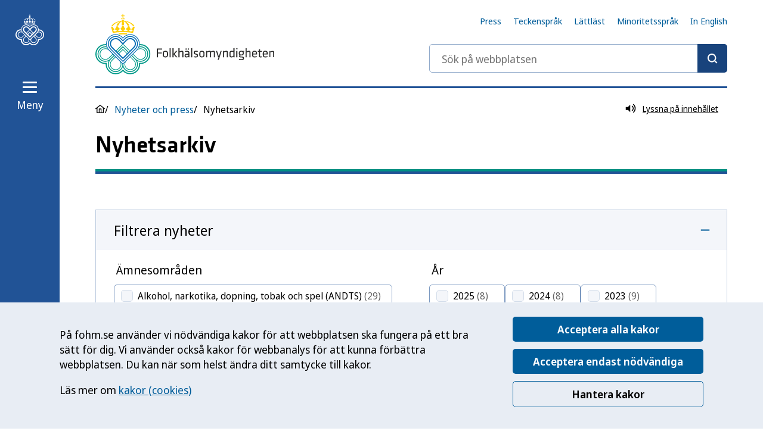

--- FILE ---
content_type: application/javascript
request_url: https://www.folkhalsomyndigheten.se/Mainweb/dist/main.Dfksen2B.js
body_size: 10731
content:
import{a as N,t as Y,c as j,g as ue}from"./assets/index-DeaDW1sp.js";const V=e=>{document.addEventListener("DOMContentLoaded",e)},fe=()=>{const e=document.querySelector(".print-button");e&&e.addEventListener("click",()=>{window.print()})},me=(e,t)=>{const o=s=>{s.code===e&&t()};document.addEventListener("keydown",o)},ee=(e,t)=>{const o=new URLSearchParams(window.location.search);o.set(e,t),window.history.pushState({},"",`${location.pathname}?${o}`)},te=e=>{const t=new URLSearchParams(window.location.search);return e.reduce((o,s)=>({...t.getAll(s).length>0&&{[s]:t.getAll(s)},...o}),{})},he=()=>{const e=document.querySelectorAll(".js-history-back-link");e==null||e.forEach(t=>t.addEventListener("click",o=>{o.preventDefault(),history.back()}))},pe=()=>({isMobile:(window.innerWidth||document.documentElement.clientWidth||document.body.clientWidth)<=768}),ne=()=>{var e;(e=window==null?void 0:window.Cookiebot)==null||e.renew(),setTimeout(()=>{const t=document.getElementById("CookieBanner");if(t){const o=document.querySelector(".cookiebanner__details-toggle");t.classList.add("is-details-open"),o&&(o.setAttribute("aria-expanded","true"),o.textContent=o.getAttribute("data-details-close"),t.style.overflowY="scroll")}},300)},ge=()=>{const e=document.querySelectorAll(".js-show-cookie-banner-details");e.length>0&&e.forEach(t=>t.addEventListener("click",()=>{window.Cookiebot&&ne()}))},I=e=>{var t;return(t=window==null?void 0:window.Cookiebot)==null?void 0:t.consent[e]},be=()=>{setTimeout(()=>{const e=document.getElementById("cookiebanner-preference-pref");e&&e.classList.add("cookiebanner__preference--highlight")},200)};V(()=>{ge()});const ye={general:{usePost:!0},ui:{displayDownload:!1,tools:{voicesettings:!1,readhover:!1,enlarge:!1,simpleview:!1,pagemask:!1,translation:!1,lookup:!1,help:!1}}},ve=()=>{const e=document.querySelectorAll(".read-speaker"),t=()=>typeof window.ReadSpeaker=="object"&&typeof window.readpage=="function",o=()=>{let l="//cdn1.readspeaker.com/script/11438/webReader/webReader.js?pids=wr&jit=1";return Array.from(e).some(({classList:f})=>f.contains("rs_docreader"))?l+="&dload=DocReader.AutoAdd":l},s=()=>{const l=o(),a=document.getElementsByTagName("script");let f=!1;return Array.from(a).map(u=>{u.src===`https:${l}`&&(f=!0)}),f},c=l=>new Promise((a,f)=>{if(s())a("ReadSpeaker script loaded");else{const n=document.createElement("script");n.type="text/javascript",n.src=l,document.head.appendChild(n),n.addEventListener("load",()=>{typeof window.ReadSpeaker=="object"&&typeof window.readpage=="function"?a("ReadSpeaker script loaded"):f(new Error("ReadSpeaker script did not load properly"))})}}),i=l=>{const a=l.getAttribute("href")??"/";I("preferences")?typeof window.readpage=="function"&&(l.id===""?window.readpage(a,"readspeaker"):window.readpage(a,"readspeaker__"+l.id)):(ne(),be())};return{init:async()=>{var a;if(!t()){const f=o();window.rsConf={params:f,...ye},window.rsDocReaderConf={lang:"sv_se",img_alt:"Öppna detta dokument med ReadSpeaker docReader"};try{let u=I("preferences");u?(await c(f),(a=window==null?void 0:window.ReadSpeaker)==null||a.init()):window.addEventListener("CookiebotOnAccept",async()=>{var n;u=I("preferences"),u&&(await c(f),(n=window==null?void 0:window.ReadSpeaker)==null||n.init())}),e.forEach(n=>{n.addEventListener("click",d=>{d.preventDefault(),i(n)})})}catch(u){console.error(u)}}}}},oe=(e,t,o,s)=>{const c=u=>{const n=u.currentTarget,{value:d}=n;n.checked?i(d):r(d),s&&s();const m=new CustomEvent("livefilterUpdated");document.dispatchEvent(m)},i=u=>{const n=new URLSearchParams(window.location.search);n.has(e)&&e.indexOf("sort")===-1?n.getAll(e).includes(u)||n.append(e,u):n.set(e,u),window.history.pushState({},"",`${location.pathname}?${n}`)},r=u=>{const n=new URLSearchParams(window.location.search),d=n.getAll(e).filter(m=>m!==u);n.delete(e),d.map((m,h)=>{h===0?n.set(e,m):n.append(e,m)}),window.history.pushState({},"",`${location.pathname}?${n}`)},l=()=>{const u=new URLSearchParams(window.location.search);u.delete(e),window.history.pushState({},"",`${location.pathname}?${u}`)},a=()=>{t.forEach(n=>{n.checked&&(n.checked=!1)}),l();const u=new Event("change");t[0].dispatchEvent(u)};return{init:()=>{(t==null?void 0:t.length)>0&&t.forEach(u=>u.addEventListener("change",c)),o&&o.addEventListener("click",a)}}},we=e=>{let t=Array.from(e.querySelectorAll(".filter-checkbox__checkbox"));const o=e.getAttribute("data-filter-keys").split(",").map(u=>u.trim()),s=e.getAttribute("data-search-input-id"),c=async()=>{const{result:u,filters:n,total:d}=await i();r(u),l(n),a(d)},i=async()=>{const u=e.getAttribute("data-endpoint"),n=te(o),d=document.getElementById(s),m=await N.get(u,{params:{...n,...d&&{[d.name]:d.value}}}),{data:h}=m;return h},r=u=>{const n=e.getAttribute("data-page-listing-id"),d=document.getElementById(n);d.innerHTML=u},l=u=>{u.map(n=>{n.filterValues.map(d=>{const m=document.getElementById(d.id);m&&(m.parentNode.querySelector(".filter-checkbox__count").innerHTML=`(${String(d.filterCount)})`)})}),t.map(n=>{u.map(d=>{d.filterValues.map(m=>{m.id===n.id&&(m.disabled?n.disabled=!0:n.disabled=!1)})})})},a=u=>{const n=document.getElementById("page-listing-filter-snackbar"),d=document.querySelector(".serp-header__result-count");if(n){const m=n.getAttribute("data-message");n.innerText=m.replace(/%s/g,String(u)),n.classList.add("notification--show"),setTimeout(()=>{n.classList.remove("notification--show")},3e3)}d&&(d.innerText=String(u))};return{init:()=>{if((t==null?void 0:t.length)>0&&o.length>0){const u=Array.from(document.querySelectorAll(".sort-controls__control-input"));t=u.length>0?[...t,...u]:t,o.map(n=>{const d=t.filter(h=>h.getAttribute("name")===n),m=document.getElementById(`filter-clear-btn-${n}`);oe(n,d,m,c).init()})}}}},E=e=>{const t={duration:250,timing:"cubic-bezier(.91, .06, .08, .93)"};let o="",s=0;const c=({duration:l,timing:a}=t)=>{const f=getComputedStyle(e);l=l||t.duration,o=f.transition;const u=[o,`height ${l}ms ${a||t.timing}`.trim()].filter(m=>m).join(", ");s=1,e.style.transition=u,e.style.height=f.height;const n=`${e.scrollHeight}px`;requestAnimationFrame(()=>e.style.height=n);const d=performance.now();requestAnimationFrame(function m(){const h=getComputedStyle(e).height;if(performance.now()-d<l&&h!==n){requestAnimationFrame(m);return}})},i=({duration:l,timing:a}=t)=>{const f=getComputedStyle(e);o=f.transition;const u=[o,`height ${l||t.duration}ms ${a||t.timing}`.trim()].filter(n=>n).join(", ");s=2,e.style.transition=u,e.style.height=f.height,requestAnimationFrame(()=>e.style.height="0")},r=()=>{s===1&&(e.style.height="auto"),s===2&&(e.style.height="0"),e.style.transition=o,o="",s=0};return e.addEventListener("transitionend",r),{toAutoHeight:c,toZeroHeight:i}},Ae=e=>{const o=e.querySelectorAll("input:enabled:not([type='hidden']), select:enabled, a[href], textarea:enabled, button:enabled, [tabindex]"),s=[];for(let c=0;c<o.length;c++)s.push(o[c]);return s},Le=(e,t=!0)=>{const o=Ae(e),s=o[0],c=o[o.length-1],i={activate(){t&&s&&s.focus(),e.addEventListener("keydown",i.onKeyDown)},deactivate(){e.removeEventListener("keydown",i.onKeyDown),e.classList.remove("js-focus-visible")},onKeyDown(r){const l=r.key==="Tab";if(!l&&!r.shiftKey){e.classList.remove("js-focus-visible");return}else e.classList.add("js-focus-visible");l&&(r.shiftKey?document.activeElement===s&&(c.focus(),r.preventDefault()):document.activeElement===c&&(s.focus(),r.preventDefault()))}};return i},se=e=>{const t=e.querySelector(".horizontal-scroller__scroller"),o=t==null?void 0:t.children[0];let s=0,c=0,i={scrollPosStart:!0,scrollPosEnd:!1,hasOverflowX:!1,withSwipeIcon:e.getAttribute("data-with-swipe-icon")==="true"};const r=()=>{s=Math.ceil(t.scrollLeft+t.getBoundingClientRect().width),c=o.scrollWidth,i={...i,scrollPosStart:t.scrollLeft===0,scrollPosEnd:s>=c,hasOverflowX:t.getBoundingClientRect().width<c}},l=()=>{i.hasOverflowX=e.offsetWidth<(o==null?void 0:o.scrollWidth),r(),i.hasOverflowX&&f(),i.withSwipeIcon&&a(i.hasOverflowX)},a=m=>{e.classList.toggle("horizontal-scroller--with-swipe-icon",m)},f=()=>{e.classList.toggle("horizontal-scroller--overflow-right",!i.scrollPosEnd&&i.hasOverflowX),e.classList.toggle("horizontal-scroller--overflow-left",!i.scrollPosStart)},u=()=>{r(),a(!1),f()},n=()=>{l(),r(),f()};return{init:()=>{l(),window.addEventListener("resize",Y(n,100)),t.addEventListener("scroll",Y(u,100)),e.clientHeight>1400&&e.classList.add("horizontal-scroller--tall")}}},ie=e=>{const t=e.querySelectorAll(".horizontal-scroller");t==null||t.forEach(o=>se(o).init())},Se=e=>{const t=Array.from(e.getElementsByTagName("select")),o=e.getAttribute("data-query-key").split(",").map(l=>l.trim()),s=async()=>{const l=e.getAttribute("data-endpoint"),a=new URLSearchParams(window.location.search),f=te(o),u=a.get("tab"),n=await N.get(l,{params:{...f,...u&&{tab:u}}}),{data:d}=n;return d},c=l=>{const a=e.getAttribute("data-content-container-id"),f=document.getElementById(a);f.innerHTML=l;const u=f.querySelector(".horizontal-scroller");u&&se(u).init()},i=async l=>{const a=l.currentTarget,{value:f}=a,u=a.getAttribute("id");ee(u,f);const{result:n,success:d}=await s();d&&c(n)};return{init:()=>{(t==null?void 0:t.length)>0&&t.forEach(l=>l.addEventListener("change",i))}}};let U=!1;const Q=(e,t)=>{const o=document.createElement("script");o.type="text/javascript",o.src=e,o.onload=t,document.body.appendChild(o),U=!0},Ee=()=>{var o;const e=(o=window.extellioConf)==null?void 0:o.scriptSrc;if(!e)return;let t=I("statistics");t&&U==!1&&Q(e,()=>console.log("Extellio script loaded")),window.addEventListener("CookiebotOnAccept",()=>{t=I("statistics"),t&&U==!1&&Q(e,()=>{console.log("Extellio script loaded"),window!=null&&window.extellio_actions&&(window.extellio_actions.push(["rememberCookieConsentGiven"]),console.log("Extellio consent given"))})}),window.addEventListener("CookiebotOnDecline",()=>{t=I("statistics"),t==!1&&(window!=null&&window.extellio_actions&&(window==null||window.extellio_actions.push(["forgetCookieConsentGiven"]),console.log("Extellio consent removed")),window!=null&&window.extellio&&window.extellio.stop())})};var ke=["page-search","page-search-tablet","page-search-sticky","page-search-dw"],xe=["search-query","publications-search-query"];const Te=e=>{var o;var t=(o=document.getElementById(e))==null?void 0:o.closest("form");return t==null?void 0:t.getAttribute("action")};function _e(e,t,o){return e.split(t,o).join(t).length}const Ce=e=>{var o,s;const t=(s=(o=document.getElementById(e))==null?void 0:o.closest("form"))==null?void 0:s.getAttribute("action");return t&&t.split("/").length<=3||!t?"/":t.substring(0,_e(t,"/",2))};function W(e){try{const t=new URL(e,location.origin),o=t.pathname.replace(/\/+$/,"");return`${t.origin}${o}`}catch{return e}}function Ie(){const e=Array.from(document.querySelectorAll("a[href]"));return new Set(e.map(t=>W(t.href)))}function qe(e,t){if(!t.filter_exclude_onpagelinks)return e;const o=Ie(),s=W(location.href);return e.filter(c=>{const i=W(c.url);return t.filter_exclude_currentpage&&i===s?!1:!o.has(i)})}function He(e){const t=document.querySelector(".output");if(!t)return;const o=parseInt(t.getAttribute("data-nrofhits")||"5",10),s=document.querySelector(".sub-page-hero");let c=0;for(let i=0;i<e.predictions.length&&!(o<=c);i++){let r=document.createElement("li"),l=document.createElement("a");l.setAttribute("href",e.predictions[i].url),l.innerText=e.predictions[i].title;let a=document.createElementNS("http://www.w3.org/2000/svg","svg");a.setAttribute("id",`rek-ai-icon--${i}`),a.setAttribute("aria-hidden","true"),a.setAttribute("width","10"),a.setAttribute("height","22");let f=document.createElementNS("http://www.w3.org/2000/svg","path");s?(a.setAttribute("viewBox","0 0 40 40"),l.classList.add("content-link"),a.classList.add("icon","content-link__icon"),f.classList.add("st0"),f.setAttribute("d","M5,18.01h22.73l-9.44-9.45l2.64-2.64l11.44,11.44v0L35,20L20.92,34.08l-2.64-2.64l9.45-9.45H5V18.01z"),f.setAttribute("fill","currentColor"),a.append(f)):(a.setAttribute("viewBox","0 0 10 22"),l.classList.add("rounded-link"),a.classList.add("icon","rounded-link__icon"),f.setAttribute("d","M0 0h2l8 11-8 11H0l8-11z"),f.setAttribute("fill","currentColor"),f.setAttribute("fill-rule","evenodd"),a.append(f)),l.append(a),r.append(l),t.append(r),c++}}const Pe=()=>{var i;const e=document.querySelector(".output"),t=(e==null?void 0:e.getAttribute("data-excludetree"))||"",o=parseInt((e==null?void 0:e.getAttribute("data-nrofhits"))||"10",10),s={addcontent:!0,filter_exclude_onpagelinks:!0,filter_exclude_currentpage:!0,excludetree:t};let c=o*3;s.nrofhits=c,(i=window.__rekai)==null||i.predict({params:s},r=>{const l=qe(r.predictions,s);He({...r,predictions:l.slice(0,o)})})},Be=()=>{document.addEventListener("DOMContentLoaded",e=>{var t=document.querySelectorAll('input[type="search"]');t.forEach(o=>{var s=o.getAttribute("id");window.rekai_autocomplete(`#${s}`,{debug:!1,params:{subtree:Ce(s),addcontent:!0,openOnFocus:!0}},[{templates:{suggestion:function(c){return c.h1},empty:function(){return'<div class="rekai-suggestion-empty">Din sökning gav inga träffar</div>'}}}]).on("rekai_autocomplete:selected",function(c,i,r){var a;if(ke.includes(s)){var l=Te(s);window.location.href=`${l}?query=${encodeURIComponent((a=i.title)==null?void 0:a.toLowerCase())}`}else xe.includes(s)&&(window.location.href=i.url)})}),Pe()})};Be();const Re=e=>{const t=c=>{const i=c.textContent,r=document.createElement("button");r.classList.add("table-sortable__btn"),r.innerText=i,c.innerHTML="",c.appendChild(r),r.addEventListener("click",()=>o(c))},o=c=>{const i="dir-desc",r="dir-asc",l=c.closest("tr").cells;let a=0,f=i;const u=(p,b)=>{p.classList.remove(i),p.classList.remove(r),p.removeAttribute("aria-sort"),b&&(p.classList.add(b),b==="dir-desc"?p.setAttribute("aria-sort","descending"):p.setAttribute("aria-sort","ascending"))};c.classList.contains(i)&&(f=r),u(c,f);for(let p=0;p<l.length;p++)l[p]===c?a=p:u(l[p],"");const n=p=>p.textContent,d=(p,b,S)=>{const k=f===r,q=n((k?p:b).cells[S]),g=n((k?b:p).cells[S]),w=parseFloat(q)-parseFloat(g);return isNaN(w)?q.localeCompare(g):w},m=e.tBodies[0],h=Array.from(m.rows);h.sort((p,b)=>d(p,b,a));const y=m.cloneNode();y.append(...h),e.replaceChild(y,m)};return{init:()=>{const c=e.querySelectorAll("thead th");(c==null?void 0:c.length)>0&&c.forEach(i=>t(i))}}},Me=e=>{const t=e.getAttribute("data-show-more-container-class"),o=document.querySelector(`.${t}`),s=()=>{o.querySelectorAll(".h-hidden").forEach(i=>{i.classList.remove("h-hidden")}),e.classList.add("h-hidden")};return{init:()=>{e&&o&&e.addEventListener("click",s)}}},Fe=()=>{document.querySelectorAll('[role="search"] input[type="search"]').forEach(e=>{const t=e.closest("form");t&&t.addEventListener("submit",function(){e.value=e.value.toLowerCase()})})};var z,J;function je(){if(J)return z;J=1;var e="Expected a function",t=NaN,o="[object Symbol]",s=/^\s+|\s+$/g,c=/^[-+]0x[0-9a-f]+$/i,i=/^0b[01]+$/i,r=/^0o[0-7]+$/i,l=parseInt,a=typeof j=="object"&&j&&j.Object===Object&&j,f=typeof self=="object"&&self&&self.Object===Object&&self,u=a||f||Function("return this")(),n=Object.prototype,d=n.toString,m=Math.max,h=Math.min,y=function(){return u.Date.now()};function p(g,w,L){var _,H,M,C,A,T,P=0,X=!1,B=!1,O=!0;if(typeof g!="function")throw new TypeError(e);w=q(w)||0,b(L)&&(X=!!L.leading,B="maxWait"in L,M=B?m(q(L.maxWait)||0,w):M,O="trailing"in L?!!L.trailing:O);function $(v){var x=_,R=H;return _=H=void 0,P=v,C=g.apply(R,x),C}function ce(v){return P=v,A=setTimeout(F,w),X?$(v):C}function ae(v){var x=v-T,R=v-P,G=w-x;return B?h(G,M-R):G}function K(v){var x=v-T,R=v-P;return T===void 0||x>=w||x<0||B&&R>=M}function F(){var v=y();if(K(v))return Z(v);A=setTimeout(F,ae(v))}function Z(v){return A=void 0,O&&_?$(v):(_=H=void 0,C)}function le(){A!==void 0&&clearTimeout(A),P=0,_=T=H=A=void 0}function de(){return A===void 0?C:Z(y())}function D(){var v=y(),x=K(v);if(_=arguments,H=this,T=v,x){if(A===void 0)return ce(T);if(B)return A=setTimeout(F,w),$(T)}return A===void 0&&(A=setTimeout(F,w)),C}return D.cancel=le,D.flush=de,D}function b(g){var w=typeof g;return!!g&&(w=="object"||w=="function")}function S(g){return!!g&&typeof g=="object"}function k(g){return typeof g=="symbol"||S(g)&&d.call(g)==o}function q(g){if(typeof g=="number")return g;if(k(g))return t;if(b(g)){var w=typeof g.valueOf=="function"?g.valueOf():g;g=b(w)?w+"":w}if(typeof g!="string")return g===0?g:+g;g=g.replace(s,"");var L=i.test(g);return L||r.test(g)?l(g.slice(2),L?2:8):c.test(g)?t:+g}return z=p,z}var Oe=je();const re=ue(Oe),$e=()=>{const e=document.querySelector(".navbar"),t=document.querySelector("[data-sticky-navbar-root]"),o=window.matchMedia("screen and (max-width: 968px)");let s=0;const c=re(()=>{if(t){const a=document.documentElement.scrollTop||document.body.scrollTop||0,f=t.getBoundingClientRect().top;a>f?e==null||e.classList.add("navbar--with-scroll-animation"):e==null||e.classList.remove("navbar--with-scroll-animation"),a<s&&a>f?r():(a>s+20||a<f)&&i(),s=a}},10),i=()=>{e!=null&&e.classList.contains("navbar--reveal")&&e.classList.remove("navbar--reveal")},r=()=>{e!=null&&e.classList.contains("navbar--reveal")||e==null||e.classList.add("navbar--reveal")};return{init:()=>{e&&o.matches&&window.addEventListener("scroll",c)}}},De=()=>{const e=".menu__item-toggle",t=".menu__item-content",o="menu__list-wrapper",s=document.querySelectorAll(e),c=n=>{n.preventDefault();const d=n.target;d&&d.getAttribute("aria-expanded")==="false"?l(d):a(d)},i=async(n,d)=>{const m=await N.get(n),{data:h}=m,y=document.createElement("div");return y.classList.add(o),y.setAttribute("id",d),y.innerHTML=h,y},r=n=>{n.addEventListener("click",c)},l=async n=>{const d=n.getAttribute("data-submenu-endpoint"),m=n.getAttribute("data-aria-controls"),h=n.closest(".menu__item"),y=document.getElementById(m);if(y)E(y).toAutoHeight(),y.classList.add(`${o}--visible`);else if(d){const p=await i(d,m),b=n.closest(t);b&&(b.after(p),E(p).toAutoHeight(),p.classList.add(`${o}--visible`),p.querySelectorAll(e).forEach(k=>r(k)))}n.setAttribute("aria-expanded","true"),h==null||h.classList.add("menu__item--expanded"),f(n,!0)},a=n=>{const d=n.getAttribute("data-aria-controls"),m=document.getElementById(d),h=n.closest(".menu__item");n.setAttribute("aria-expanded","false"),E(m).toZeroHeight(),m.classList.remove(`${o}--visible`),h.classList.remove("menu__item--expanded"),m.querySelectorAll(`.${o}`).forEach(p=>{m.querySelectorAll(e).forEach(b=>{b.closest(".menu__item").classList.remove("menu__item--expanded"),b.setAttribute("aria-expanded","false")}),p.classList.remove(`${o}--visible`),E(p).toZeroHeight({duration:0})}),f(n,!1)},f=(n,d)=>{const m=n.querySelector(".menu__item-toggle-expanded-label");m.innerText=n.getAttribute(`data-expanded-${d}-label`)};return{init:()=>{s.forEach(n=>{r(n)})}}},ze=e=>{const t=window.matchMedia("screen and (min-width: 2300px)"),o=document.querySelector(".navbar"),s=document.getElementById("navbar-flyout"),c=document.getElementById("header-menu-toggle"),i=document.getElementById("navbar-menu-toggle"),r=document.querySelector(".menu-toggle-tabloop"),l=Le(s),a=h=>{h.target.getAttribute("aria-expanded")==="false"?u():n()},f=h=>{!s.contains(h.target)&&h.target!==e&&n()},u=()=>{s&&(t.matches||(document.body.style.overflow="hidden"),document.body.classList.add("fade-overlay"),e.setAttribute("aria-expanded","true"),t.matches||e.focus(),s.classList.add("flyout--visible"),s.classList.remove("flyout--hidden-xxl"),o.classList.add("navbar--reveal","navbar--visible"),d(),t.matches||(l.activate(),window.addEventListener("click",f),me("Escape",n)))},n=()=>{s&&(t.matches||(document.body.style.overflow="auto"),document.body.classList.remove("fade-overlay"),e.setAttribute("aria-expanded","false"),s.classList.remove("flyout--visible"),s.classList.add("flyout--hidden-xxl"),o.classList.remove("navbar--visible"),document.documentElement.scrollTop===0&&o.classList.remove("navbar--reveal")),window.removeEventListener("click",f),l.deactivate()},d=()=>{const h=document.querySelector(".menu__item--active"),p=window.matchMedia("(max-width: 1024px)").matches?o.offsetHeight:0;h&&setTimeout(()=>{const b=h.getBoundingClientRect().top;s.scrollTo(0,b-p)},10)};return{init:()=>{e.addEventListener("click",a),c.addEventListener("click",h=>{h.stopPropagation(),i.click()}),r&&(r.addEventListener("click",h=>{h.stopPropagation(),i.click()}),t.matches&&(e.setAttribute("aria-expanded","true"),d()))},open:u}},Ue=()=>{document.querySelectorAll(".menu-toggle").forEach(e=>{e.getAttribute("aria-controls")!=="navbar-menu-toggle"&&ze(e).init()})},We=()=>{const e=document.querySelectorAll(".shortcuts"),t=(s,c)=>{c.className="shortcuts",s.remove()};return{init:()=>{if(e.length>0)for(let s=0;s<e.length;s++){const c=e[s],i=e[s].querySelector(".shortcuts__show-all-btn");i==null||i.addEventListener("click",()=>t(i,c))}}}},Ne=()=>{const e=document.querySelector(".scroll-to-top"),t=re(()=>{e&&(document.documentElement.scrollTop>100?e.classList.add("scroll-to-top--visible"):e.classList.remove("scroll-to-top--visible"))},10),o=()=>{window.scroll({top:0,left:0,behavior:"smooth"}),e==null||e.blur()};return{init:()=>{e&&(window.addEventListener("scroll",t),e.addEventListener("click",o))}}},Ve=()=>{const e=document.querySelectorAll(".rte table"),t=c=>{const i=c.closest(".rte");c.scrollWidth>i.offsetWidth&&o(c)},o=c=>{const i=document.createElement("div");i.classList.add("horizontal-scroller","horizontal-scroller--with-swipe-icon");const r=document.createElement("div");r.classList.add("horizontal-scroller__scroller"),i.appendChild(r),c.replaceWith(i),r.appendChild(c)};return{init:()=>{e.forEach(c=>{t(c)})}}},Xe=e=>{const t=e.querySelectorAll(".alphabet-filter__checkbox-input"),o=document.querySelector(".alphabet-filter__clear-btn"),s="filter-char",c=document.getElementById("alphabet-filter-live-region"),i=c.getAttribute("data-live-region-text-all"),r=c.getAttribute("data-live-region-text-filtered"),l=e.getAttribute("data-alphabet-filter-target-id"),a=document.getElementById(l),f=()=>{u(),n()},u=()=>{const m=new URLSearchParams(window.location.search);m.getAll(s).length>0?c.innerText=`${r}: ${m.getAll(s).toString()}`:c.innerText=i||""},n=()=>{if((a==null?void 0:a.children)!==void 0&&a.children.length>0){const m=new URLSearchParams(window.location.search),{children:h}=a;for(let y=0;y<h.length;y++){const p=h[y],b=m.getAll(s),S=p.getAttribute("id"),k=S.substring(l.length+1,S.length);b.length===0||b.includes(k)?p.style.display="block":p.style.display="none"}}};return{init:()=>{(t==null?void 0:t.length)>0&&oe(s,t,o,f).init()}}},Ke=()=>{const e=document.querySelector(".alphabet-filter");e&&Xe(e).init()},Ze=e=>{const t=i=>{const r=i.currentTarget;r.getAttribute("aria-expanded")==="false"?o(r):s(r)},o=i=>{const r=document.getElementById(i.getAttribute("aria-controls"));i.setAttribute("aria-expanded","true"),E(r).toAutoHeight(),r.classList.add("accordion__content--visible")},s=i=>{const r=document.getElementById(i.getAttribute("aria-controls"));i.setAttribute("aria-expanded","false"),E(r).toZeroHeight(),r.classList.remove("accordion__content--visible")};return{init:()=>{e.querySelectorAll(".accordion__trigger").forEach(r=>r==null?void 0:r.addEventListener("click",t))}}},Ge=()=>{var e;(e=document.querySelectorAll(".accordion"))==null||e.forEach(t=>Ze(t).init())},Ye=e=>{const t=i=>{const r=document.getElementById(i.getAttribute("aria-controls"));i.setAttribute("aria-expanded","true"),r.classList.remove("h-hidden"),r.setAttribute("aria-hidden","false"),pe().isMobile&&r.scrollIntoView({behavior:"smooth"})},o=i=>{const r=i.currentTarget;e.querySelectorAll(".laboratory-list").forEach(f=>{f.classList.add("h-hidden"),f.setAttribute("aria-hidden","true")}),e.querySelector(".laboratory-list-help-text").classList.add("h-hidden"),s(),t(r)},s=()=>{e.querySelectorAll(".disease-item-radio").forEach(r=>r==null?void 0:r.setAttribute("aria-expanded","false"))};return{init:()=>{e.querySelectorAll(".disease-item-radio").forEach(r=>r==null?void 0:r.addEventListener("click",o))}}},Qe=()=>{var e;(e=document.querySelectorAll(".disease-item"))==null||e.forEach(t=>Ye(t).init())},Je=e=>{const t=e.querySelector(".show-more__toggle"),o=e.querySelector(".show-more__content"),s=()=>{E(o).toAutoHeight(),e.classList.add("show-more--expanded"),t.setAttribute("aria-expanded","true"),t.removeEventListener("click",s)},c=r=>{const{key:l}=r;if(l==="Tab"){const a=document.activeElement,f=o.clientHeight;a.offsetTop+a.offsetHeight+20>=f&&s()}};return{init:()=>{t.addEventListener("click",s),o.addEventListener("keyup",c),setTimeout(()=>{const r=o.firstElementChild.clientHeight;o.clientHeight>r&&s()},100)}}},et=()=>{const e=document.querySelectorAll(".show-more__subject-area-links"),t=s=>{const c=s.currentTarget,i=c.closest(".subject-area__body");if(!i)return;const r=i.querySelectorAll(".subject-area-link"),l=Array.from(r).some(a=>a.classList.contains("h-hidden"));r.forEach(a=>{l?(a.classList.remove("h-hidden"),a.setAttribute("aria-hidden","false"),c.innerText="Visa färre -"):(a.classList.add("h-hidden"),a.setAttribute("aria-hidden","true"),c.innerText="Visa alla +")})};return{init:()=>{e.forEach(s=>{s.addEventListener("click",t)})}}},tt=e=>{const t=Array.from(e.querySelectorAll("button[role=tab]")),o=t[0],s=t[t.length-1],c=n=>{const d=n.getAttribute("id");n.getAttribute("aria-selected")==="false"&&a(n),t.forEach(m=>m.id!==d&&f(m))},i=n=>{const d=t.indexOf(n);c(n===o?s:t[d-1])},r=n=>{const d=t.indexOf(n);c(n===s?o:t[d+1])},l=n=>{const{key:d}=n,m=n.currentTarget;let h=!1;switch(d){case"ArrowLeft":i(m),h=!0;break;case"ArrowRight":r(m),h=!0;break;case"Home":c(o),h=!0;break;case"End":c(s),h=!0;break}h&&(n.stopPropagation(),n.preventDefault())},a=n=>{const d=document.getElementById(n.getAttribute("aria-controls"));n.setAttribute("aria-selected","true"),n.setAttribute("tabindex","0"),n.focus(),d&&d.classList.remove("tabs__panel--hidden"),e.classList.contains("tabs--disable-qs")||ee("tab",n.getAttribute("id")),ie(d)},f=n=>{const d=document.getElementById(n.getAttribute("aria-controls"));n.setAttribute("aria-selected","false"),n.setAttribute("tabindex","-1"),d&&d.classList.add("tabs__panel--hidden")};return{init:()=>{t.forEach(n=>{n==null||n.addEventListener("click",d=>{const m=d.currentTarget;c(m)}),n==null||n.addEventListener("keydown",l)})}}},nt=()=>{var e;(e=document.querySelectorAll(".tabs"))==null||e.forEach(t=>tt(t).init())},ot=e=>{const t=i=>{const r=i.currentTarget;r.getAttribute("aria-expanded")==="false"?o(r):s(r)},o=i=>{const r=document.getElementById(i.getAttribute("aria-controls"));i.setAttribute("aria-expanded","true"),E(r).toAutoHeight(),r.classList.add("breadcrumbs--collapsed__container--visible")},s=i=>{const r=document.getElementById(i.getAttribute("aria-controls"));i.setAttribute("aria-expanded","false"),E(r).toZeroHeight(),r.classList.remove("breadcrumbs--collapsed__container--visible")};return{init:()=>{e.querySelectorAll(".js-breadcrumbs-toggler").forEach(r=>r==null?void 0:r.addEventListener("click",t))}}},st=()=>{var e;(e=document.querySelectorAll(".breadcrumbs"))==null||e.forEach(t=>ot(t).init())};V(()=>{$e().init(),De().init(),We().init(),Ne().init(),Ve().init(),Ge(),st(),nt(),Ke(),Qe(),ie(document),Ue(),et().init(),document.querySelectorAll(".show-more").forEach(e=>Je(e).init())});V(()=>{document.body.classList.remove("no-js"),Ee(),fe(),he(),ve().init();const e=document.querySelector(".page-listing-filter");e&&we(e).init(),document.querySelectorAll(".statistics-content-switcher").forEach(t=>{Se(t).init()}),document.querySelectorAll(".table-sortable").forEach(t=>{Re(t).init()}),document.querySelectorAll(".show-more-trigger").forEach(t=>{Me(t).init()}),Fe()});
//# sourceMappingURL=main.Dfksen2B.js.map
